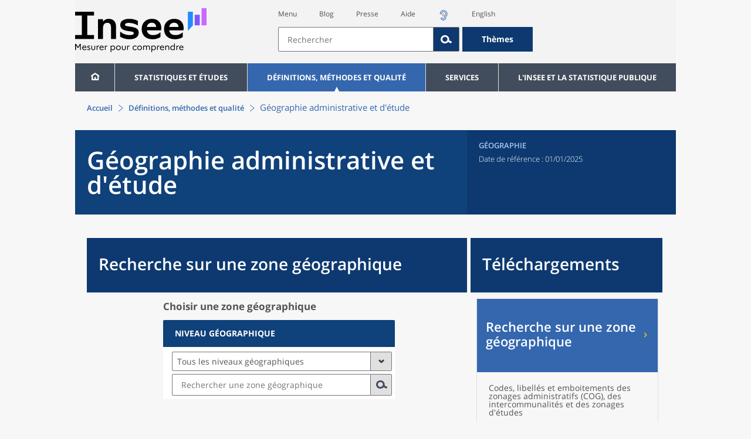

--- FILE ---
content_type: image/svg+xml
request_url: https://www.insee.fr/static/img/radio-unchecked.svg
body_size: 2311
content:
<?xml version="1.0" encoding="UTF-8" standalone="no"?>
<!-- Created with Inkscape (http://www.inkscape.org/) -->

<svg
   xmlns:dc="http://purl.org/dc/elements/1.1/"
   xmlns:cc="http://creativecommons.org/ns#"
   xmlns:rdf="http://www.w3.org/1999/02/22-rdf-syntax-ns#"
   xmlns:svg="http://www.w3.org/2000/svg"
   xmlns="http://www.w3.org/2000/svg"
   xmlns:sodipodi="http://sodipodi.sourceforge.net/DTD/sodipodi-0.dtd"
   xmlns:inkscape="http://www.inkscape.org/namespaces/inkscape"
   width="48px"
   height="48px"
   id="svg3798"
   version="1.1"
   inkscape:version="0.48.4 r9939"
   sodipodi:docname="radio-unchecked.svg">
  <defs
     id="defs3800" />
  <sodipodi:namedview
     id="base"
     pagecolor="#ffffff"
     bordercolor="#666666"
     borderopacity="1.0"
     inkscape:pageopacity="0.0"
     inkscape:pageshadow="2"
     inkscape:zoom="9.8994949"
     inkscape:cx="22.84576"
     inkscape:cy="32.313388"
     inkscape:current-layer="layer1"
     showgrid="true"
     inkscape:grid-bbox="true"
     inkscape:document-units="px"
     inkscape:window-width="1680"
     inkscape:window-height="988"
     inkscape:window-x="1672"
     inkscape:window-y="-8"
     inkscape:window-maximized="1"
     inkscape:snap-grids="true"
     inkscape:snap-to-guides="false" />
  <metadata
     id="metadata3803">
    <rdf:RDF>
      <cc:Work
         rdf:about="">
        <dc:format>image/svg+xml</dc:format>
        <dc:type
           rdf:resource="http://purl.org/dc/dcmitype/StillImage" />
        <dc:title />
      </cc:Work>
    </rdf:RDF>
  </metadata>
  <g
     id="layer1"
     inkscape:label="Layer 1"
     inkscape:groupmode="layer">
    <path
       sodipodi:type="arc"
       style="fill:#782121;fill-opacity:0;stroke:none"
       id="path2983"
       sodipodi:cx="18.132238"
       sodipodi:cy="21.129942"
       sodipodi:rx="12.576399"
       sodipodi:ry="16.364471"
       d="m 30.708637,21.129942 a 12.576399,16.364471 0 1 1 -0.0012,-0.2274"
       sodipodi:start="0"
       sodipodi:end="6.2692889"
       sodipodi:open="true" />
    <path
       sodipodi:type="arc"
       style="fill:#782121;fill-opacity:0;stroke:#666666;stroke-width:1.33740127000000000;stroke-miterlimit:4;stroke-dasharray:none"
       id="path2985"
       sodipodi:cx="22.425386"
       sodipodi:cy="20.271313"
       sodipodi:rx="14.647212"
       sodipodi:ry="13.788582"
       d="m 37.072598,20.271313 a 14.647212,13.788582 0 1 1 -29.2944236,0 14.647212,13.788582 0 1 1 29.2944236,0 z"
       transform="matrix(1.434494,0,0,1.5238215,-8.1690818,-6.8898623)" />
  </g>
</svg>


--- FILE ---
content_type: image/svg+xml
request_url: https://www.insee.fr/static/img/radio-checked.svg
body_size: 2407
content:
<?xml version="1.0" encoding="UTF-8" standalone="no"?>
<!-- Created with Inkscape (http://www.inkscape.org/) -->

<svg
   xmlns:dc="http://purl.org/dc/elements/1.1/"
   xmlns:cc="http://creativecommons.org/ns#"
   xmlns:rdf="http://www.w3.org/1999/02/22-rdf-syntax-ns#"
   xmlns:svg="http://www.w3.org/2000/svg"
   xmlns="http://www.w3.org/2000/svg"
   xmlns:sodipodi="http://sodipodi.sourceforge.net/DTD/sodipodi-0.dtd"
   xmlns:inkscape="http://www.inkscape.org/namespaces/inkscape"
   width="48px"
   height="48px"
   id="svg3798"
   version="1.1"
   inkscape:version="0.48.4 r9939"
   sodipodi:docname="radio-checked.svg">
  <defs
     id="defs3800" />
  <sodipodi:namedview
     id="base"
     pagecolor="#ffffff"
     bordercolor="#666666"
     borderopacity="1.0"
     inkscape:pageopacity="0.0"
     inkscape:pageshadow="2"
     inkscape:zoom="9.8994949"
     inkscape:cx="7.0873802"
     inkscape:cy="32.313388"
     inkscape:current-layer="layer1"
     showgrid="true"
     inkscape:grid-bbox="true"
     inkscape:document-units="px"
     inkscape:window-width="1680"
     inkscape:window-height="988"
     inkscape:window-x="1672"
     inkscape:window-y="-8"
     inkscape:window-maximized="1"
     inkscape:snap-grids="true"
     inkscape:snap-to-guides="false" />
  <metadata
     id="metadata3803">
    <rdf:RDF>
      <cc:Work
         rdf:about="">
        <dc:format>image/svg+xml</dc:format>
        <dc:type
           rdf:resource="http://purl.org/dc/dcmitype/StillImage" />
        <dc:title />
      </cc:Work>
    </rdf:RDF>
  </metadata>
  <g
     id="layer1"
     inkscape:label="Layer 1"
     inkscape:groupmode="layer">
    <path
       sodipodi:type="arc"
       style="fill:#4d4d4d;fill-opacity:1;stroke:#808080;stroke-width:0;stroke-miterlimit:4;stroke-opacity:1;stroke-dasharray:none"
       id="path2990"
       sodipodi:cx="22.425386"
       sodipodi:cy="25.877659"
       sodipodi:rx="8.485281"
       sodipodi:ry="9.2934036"
       d="m 30.910667,25.877659 a 8.485281,9.2934036 0 1 1 -16.970562,0 8.485281,9.2934036 0 1 1 16.970562,0 z"
       transform="matrix(1.0606602,0,0,0.96842883,0.21428498,-1.0606709)" />
    <path
       sodipodi:type="arc"
       style="fill:#666666;fill-opacity:0;stroke:#808080;stroke-width:1.33740127000000000;stroke-miterlimit:4;stroke-dasharray:none"
       id="path2985"
       sodipodi:cx="22.425386"
       sodipodi:cy="20.271313"
       sodipodi:rx="14.647212"
       sodipodi:ry="13.788582"
       d="m 37.072598,20.271313 a 14.647212,13.788582 0 1 1 -29.2944236,0 14.647212,13.788582 0 1 1 29.2944236,0 z"
       transform="matrix(1.434494,0,0,1.5238215,-8.1690815,-6.8898631)" />
  </g>
</svg>
